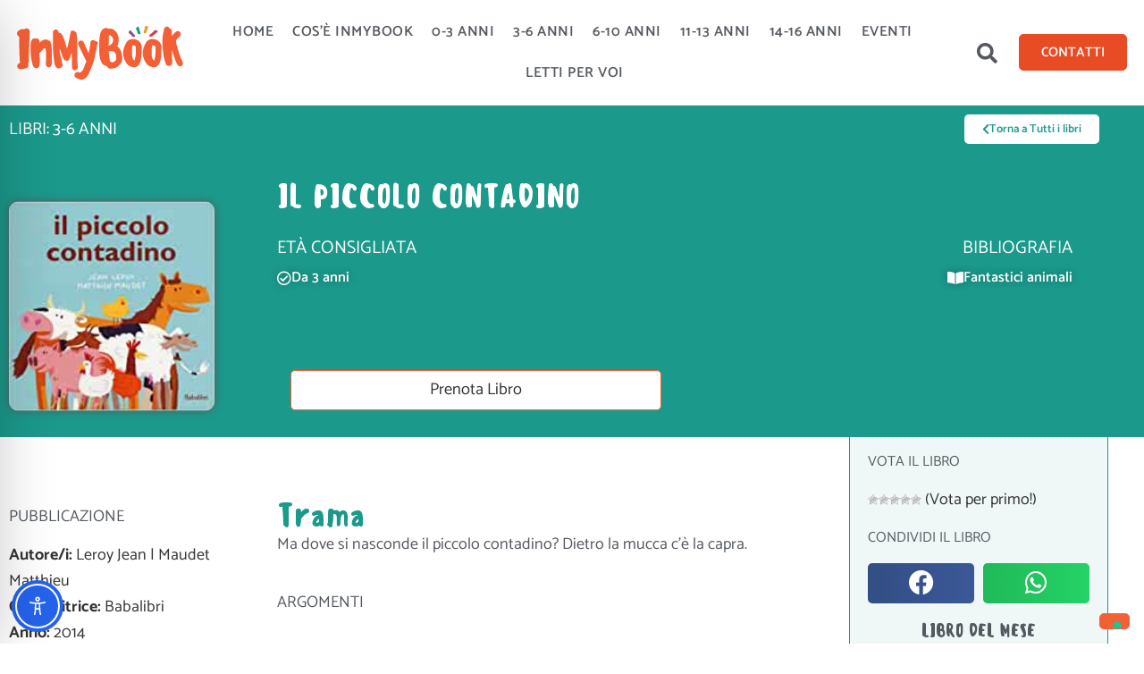

--- FILE ---
content_type: text/css
request_url: https://www.inmybook.it/wp-content/uploads/elementor/css/post-5454.css?ver=1768962803
body_size: 1633
content:
.elementor-5454 .elementor-element.elementor-element-1463bf3 > .elementor-container > .elementor-column > .elementor-widget-wrap{align-content:center;align-items:center;}.elementor-5454 .elementor-element.elementor-element-1463bf3:not(.elementor-motion-effects-element-type-background), .elementor-5454 .elementor-element.elementor-element-1463bf3 > .elementor-motion-effects-container > .elementor-motion-effects-layer{background-color:var( --e-global-color-223d6904 );}.elementor-5454 .elementor-element.elementor-element-1463bf3{border-style:solid;border-width:0px 0px 1px 0px;border-color:var( --e-global-color-223d6904 );transition:background 0.3s, border 0.3s, border-radius 0.3s, box-shadow 0.3s;z-index:2;}.elementor-5454 .elementor-element.elementor-element-1463bf3 > .elementor-background-overlay{transition:background 0.3s, border-radius 0.3s, opacity 0.3s;}.elementor-5454 .elementor-element.elementor-element-90a6a0c{text-align:start;}.elementor-5454 .elementor-element.elementor-element-90a6a0c .elementor-heading-title{font-weight:normal;text-transform:uppercase;color:#ffffff;}.elementor-5454 .elementor-element.elementor-element-5e52d34 .elementor-button{background-color:#ffffff;fill:var( --e-global-color-223d6904 );color:var( --e-global-color-223d6904 );border-style:solid;border-width:0px 0px 0px 0px;}.elementor-5454 .elementor-element.elementor-element-5e52d34 .elementor-button-content-wrapper{flex-direction:row;}.elementor-5454 .elementor-element.elementor-element-5e52d34 .elementor-button .elementor-button-content-wrapper{gap:15px;}.elementor-5454 .elementor-element.elementor-element-5e52d34 .elementor-button:hover, .elementor-5454 .elementor-element.elementor-element-5e52d34 .elementor-button:focus{color:#54595f;}.elementor-5454 .elementor-element.elementor-element-5e52d34 .elementor-button:hover svg, .elementor-5454 .elementor-element.elementor-element-5e52d34 .elementor-button:focus svg{fill:#54595f;}.elementor-5454 .elementor-element.elementor-element-0eb11eb > .elementor-container > .elementor-column > .elementor-widget-wrap{align-content:center;align-items:center;}.elementor-5454 .elementor-element.elementor-element-0eb11eb:not(.elementor-motion-effects-element-type-background), .elementor-5454 .elementor-element.elementor-element-0eb11eb > .elementor-motion-effects-container > .elementor-motion-effects-layer{background-color:var( --e-global-color-223d6904 );}.elementor-5454 .elementor-element.elementor-element-0eb11eb > .elementor-background-overlay{background-color:#1B998B;background-position:center center;background-repeat:no-repeat;background-size:cover;opacity:0.25;transition:background 0.3s, border-radius 0.3s, opacity 0.3s;}.elementor-5454 .elementor-element.elementor-element-0eb11eb > .elementor-container{min-height:200px;}.elementor-5454 .elementor-element.elementor-element-0eb11eb .elementor-background-overlay{filter:brightness( 100% ) contrast( 100% ) saturate( 100% ) blur( 8px ) hue-rotate( 0deg );}.elementor-5454 .elementor-element.elementor-element-0eb11eb{transition:background 0.3s, border 0.3s, border-radius 0.3s, box-shadow 0.3s;padding:30px 0px 30px 0px;z-index:1;}.elementor-5454 .elementor-element.elementor-element-5519e4c > .elementor-widget-wrap > .elementor-widget:not(.elementor-widget__width-auto):not(.elementor-widget__width-initial):not(:last-child):not(.elementor-absolute){margin-block-end:10px;}.elementor-5454 .elementor-element.elementor-element-ca872b2{z-index:5;text-align:start;}.elementor-5454 .elementor-element.elementor-element-ca872b2 img{width:230px;transition-duration:0.5s;border-radius:10px 10px 10px 10px;box-shadow:0px 0px 10px 0px #54595F;}.elementor-5454 .elementor-element.elementor-element-5e5b378 > .elementor-element-populated{padding:0px 40px 0px 0px;}.elementor-5454 .elementor-element.elementor-element-087ecd3{text-align:start;}.elementor-5454 .elementor-element.elementor-element-087ecd3 .elementor-heading-title{font-size:36px;font-weight:normal;text-transform:uppercase;color:#ffffff;}.elementor-5454 .elementor-element.elementor-element-2a72cef{margin-top:10px;margin-bottom:30px;}.elementor-5454 .elementor-element.elementor-element-5d3fbcf > .elementor-widget-wrap > .elementor-widget:not(.elementor-widget__width-auto):not(.elementor-widget__width-initial):not(:last-child):not(.elementor-absolute){margin-block-end:5px;}.elementor-5454 .elementor-element.elementor-element-5d3fbcf > .elementor-element-populated{padding:0px 0px 0px 0px;}.elementor-5454 .elementor-element.elementor-element-37b7a28{text-align:start;}.elementor-5454 .elementor-element.elementor-element-37b7a28 .elementor-heading-title{font-size:20px;font-weight:normal;text-transform:uppercase;color:#FFFFFF;}.elementor-5454 .elementor-element.elementor-element-961a17f .elementor-button{background-color:rgba(255, 255, 255, 0);font-size:16px;font-weight:600;text-shadow:0px 0px 10px rgba(0,0,0,0.3);fill:#FFFFFF;color:#FFFFFF;border-style:solid;border-width:0px 0px 0px 0px;border-color:#00628B;padding:10px 010px 10px 0px;}.elementor-5454 .elementor-element.elementor-element-961a17f .elementor-button-content-wrapper{flex-direction:row;}.elementor-5454 .elementor-element.elementor-element-961a17f .elementor-button .elementor-button-content-wrapper{gap:10px;}.elementor-5454 .elementor-element.elementor-element-939c126{--spacer-size:50px;}.elementor-5454 .elementor-element.elementor-element-5ab010b > .elementor-widget-wrap > .elementor-widget:not(.elementor-widget__width-auto):not(.elementor-widget__width-initial):not(:last-child):not(.elementor-absolute){margin-block-end:5px;}.elementor-5454 .elementor-element.elementor-element-5ab010b > .elementor-element-populated{padding:0px 0px 0px 0px;}.elementor-5454 .elementor-element.elementor-element-a81b52c{text-align:end;}.elementor-5454 .elementor-element.elementor-element-a81b52c .elementor-heading-title{font-size:20px;font-weight:normal;text-transform:uppercase;color:#FFFFFF;}.elementor-5454 .elementor-element.elementor-element-827bf2e .elementor-button{background-color:rgba(255, 255, 255, 0);font-size:16px;font-weight:600;text-shadow:0px 0px 10px rgba(0,0,0,0.3);fill:#FFFFFF;color:#FFFFFF;border-style:solid;border-width:0px 0px 0px 0px;border-color:#00628B;padding:10px 0px 10px 10px;}.elementor-5454 .elementor-element.elementor-element-827bf2e .elementor-button-content-wrapper{flex-direction:row;}.elementor-5454 .elementor-element.elementor-element-827bf2e .elementor-button .elementor-button-content-wrapper{gap:10px;}.elementor-5454 .elementor-element.elementor-element-b20046d{margin-top:60px;margin-bottom:60px;}.elementor-5454 .elementor-element.elementor-element-7d744a2 > .elementor-element-populated{padding:0px 30px 0px 0px;}.elementor-5454 .elementor-element.elementor-element-5532cd4 > .elementor-widget-container{padding:10px 0px 0px 0px;}.elementor-5454 .elementor-element.elementor-element-5532cd4{text-align:start;}.elementor-5454 .elementor-element.elementor-element-5532cd4 .elementor-heading-title{font-family:"Catamaran", Sans-serif;font-size:18px;text-transform:uppercase;color:#54595f;}.elementor-5454 .elementor-element.elementor-element-b9f61b0 > .elementor-widget-wrap > .elementor-widget:not(.elementor-widget__width-auto):not(.elementor-widget__width-initial):not(:last-child):not(.elementor-absolute){margin-block-end:0px;}.elementor-5454 .elementor-element.elementor-element-5b4f171{text-align:start;}.elementor-5454 .elementor-element.elementor-element-5b4f171 .elementor-heading-title{font-size:36px;font-weight:normal;color:var( --e-global-color-223d6904 );}.elementor-5454 .elementor-element.elementor-element-ec46661{color:#54595F;}.elementor-5454 .elementor-element.elementor-element-ed78d2b > .elementor-widget-container{padding:10px 0px 0px 0px;}.elementor-5454 .elementor-element.elementor-element-ed78d2b{text-align:start;}.elementor-5454 .elementor-element.elementor-element-ed78d2b .elementor-heading-title{font-family:"Catamaran", Sans-serif;font-size:18px;text-transform:uppercase;color:#54595f;}.elementor-5454 .elementor-element.elementor-element-2fee0e5 .elementor-icon-list-icon i{color:var( --e-global-color-223d6904 );font-size:14px;}.elementor-5454 .elementor-element.elementor-element-2fee0e5 .elementor-icon-list-icon svg{fill:var( --e-global-color-223d6904 );--e-icon-list-icon-size:14px;}.elementor-5454 .elementor-element.elementor-element-2fee0e5 .elementor-icon-list-icon{width:14px;}.elementor-5454 .elementor-element.elementor-element-2fee0e5 .elementor-icon-list-text, .elementor-5454 .elementor-element.elementor-element-2fee0e5 .elementor-icon-list-text a{color:var( --e-global-color-text );}.elementor-5454 .elementor-element.elementor-element-e281944 > .elementor-widget-container{margin:80px 0px 80px 0px;}.elementor-5454 .elementor-element.elementor-element-469c791:not(.elementor-motion-effects-element-type-background) > .elementor-widget-wrap, .elementor-5454 .elementor-element.elementor-element-469c791 > .elementor-widget-wrap > .elementor-motion-effects-container > .elementor-motion-effects-layer{background-color:#1B998B12;}.elementor-5454 .elementor-element.elementor-element-469c791 > .elementor-element-populated{border-style:solid;border-width:0px 1px 1px 1px;border-color:var( --e-global-color-223d6904 );transition:background 0.3s, border 0.3s, border-radius 0.3s, box-shadow 0.3s;margin:-60px 0px 0px 20px;--e-column-margin-right:0px;--e-column-margin-left:20px;padding:20px 20px 20px 20px;}.elementor-5454 .elementor-element.elementor-element-469c791 > .elementor-element-populated, .elementor-5454 .elementor-element.elementor-element-469c791 > .elementor-element-populated > .elementor-background-overlay, .elementor-5454 .elementor-element.elementor-element-469c791 > .elementor-background-slideshow{border-radius:0px 0px 10px 10px;}.elementor-5454 .elementor-element.elementor-element-469c791 > .elementor-element-populated > .elementor-background-overlay{transition:background 0.3s, border-radius 0.3s, opacity 0.3s;}.elementor-5454 .elementor-element.elementor-element-b1788e2{text-align:start;}.elementor-5454 .elementor-element.elementor-element-b1788e2 .elementor-heading-title{font-family:"Catamaran", Sans-serif;font-size:16px;font-weight:normal;text-transform:uppercase;color:#54595f;}.elementor-5454 .elementor-element.elementor-element-c4afaa0{text-align:start;}.elementor-5454 .elementor-element.elementor-element-c4afaa0 .elementor-heading-title{font-family:"Catamaran", Sans-serif;font-size:16px;font-weight:normal;text-transform:uppercase;color:#54595f;}.elementor-5454 .elementor-element.elementor-element-f3cbbe8{--grid-side-margin:10px;--grid-column-gap:10px;--grid-row-gap:10px;--grid-bottom-margin:10px;}.elementor-5454 .elementor-element.elementor-element-f3cbbe8 .elementor-share-btn__icon{--e-share-buttons-icon-size:2.8em;}.elementor-5454 .elementor-element.elementor-element-18aef05{text-align:center;}.elementor-5454 .elementor-element.elementor-element-18aef05 .elementor-heading-title{font-size:20px;font-weight:normal;text-transform:uppercase;color:#54595f;}@media(max-width:1024px){.elementor-5454 .elementor-element.elementor-element-5519e4c > .elementor-element-populated{padding:20px 40px 20px 20px;}.elementor-5454 .elementor-element.elementor-element-087ecd3 .elementor-heading-title{font-size:28px;}.elementor-5454 .elementor-element.elementor-element-37b7a28 .elementor-heading-title{font-size:16px;}.elementor-5454 .elementor-element.elementor-element-a81b52c .elementor-heading-title{font-size:16px;}.elementor-5454 .elementor-element.elementor-element-469c791 > .elementor-element-populated{margin:50px 0px 0px 0px;--e-column-margin-right:0px;--e-column-margin-left:0px;} .elementor-5454 .elementor-element.elementor-element-f3cbbe8{--grid-side-margin:10px;--grid-column-gap:10px;--grid-row-gap:10px;--grid-bottom-margin:10px;}.elementor-5454 .elementor-element.elementor-element-18aef05{text-align:start;}}@media(min-width:768px){.elementor-5454 .elementor-element.elementor-element-5519e4c{width:25%;}.elementor-5454 .elementor-element.elementor-element-5e5b378{width:75%;}.elementor-5454 .elementor-element.elementor-element-e6f6f8a{width:75%;}.elementor-5454 .elementor-element.elementor-element-7d744a2{width:32.955%;}.elementor-5454 .elementor-element.elementor-element-b9f61b0{width:67.045%;}.elementor-5454 .elementor-element.elementor-element-469c791{width:25%;}}@media(max-width:1024px) and (min-width:768px){.elementor-5454 .elementor-element.elementor-element-5519e4c{width:30%;}.elementor-5454 .elementor-element.elementor-element-5e5b378{width:70%;}.elementor-5454 .elementor-element.elementor-element-e6f6f8a{width:100%;}.elementor-5454 .elementor-element.elementor-element-469c791{width:100%;}}@media(max-width:767px){.elementor-5454 .elementor-element.elementor-element-1463bf3{border-width:0px 0px 1px 0px;}.elementor-5454 .elementor-element.elementor-element-e56a43c{width:50%;}.elementor-5454 .elementor-element.elementor-element-90a6a0c .elementor-heading-title{font-size:16px;}.elementor-5454 .elementor-element.elementor-element-6971863{width:50%;}.elementor-5454 .elementor-element.elementor-element-5e52d34 .elementor-button{padding:7px 7px 7px 7px;}.elementor-5454 .elementor-element.elementor-element-5519e4c > .elementor-element-populated{padding:0px 0px 0px 0px;}.elementor-5454 .elementor-element.elementor-element-ca872b2{text-align:center;}.elementor-5454 .elementor-element.elementor-element-ca872b2 img{max-width:160px;}.elementor-5454 .elementor-element.elementor-element-5e5b378 > .elementor-element-populated{padding:15px 15px 15px 15px;}.elementor-5454 .elementor-element.elementor-element-087ecd3 .elementor-heading-title{font-size:26px;}.elementor-5454 .elementor-element.elementor-element-5d3fbcf{width:100%;}.elementor-5454 .elementor-element.elementor-element-5d3fbcf > .elementor-widget-wrap > .elementor-widget:not(.elementor-widget__width-auto):not(.elementor-widget__width-initial):not(:last-child):not(.elementor-absolute){margin-block-end:0px;}.elementor-5454 .elementor-element.elementor-element-939c126{--spacer-size:10px;}.elementor-5454 .elementor-element.elementor-element-5ab010b{width:100%;}.elementor-5454 .elementor-element.elementor-element-5ab010b > .elementor-widget-wrap > .elementor-widget:not(.elementor-widget__width-auto):not(.elementor-widget__width-initial):not(:last-child):not(.elementor-absolute){margin-block-end:0px;}.elementor-5454 .elementor-element.elementor-element-a81b52c{text-align:start;}.elementor-5454 .elementor-element.elementor-element-827bf2e .elementor-button{padding:10px 10px 10px 0px;}.elementor-5454 .elementor-element.elementor-element-41efbad > .elementor-widget-container{padding:0px 0px 0px 0px;}.elementor-5454 .elementor-element.elementor-element-b20046d{margin-top:20px;margin-bottom:0px;}.elementor-5454 .elementor-element.elementor-element-7d744a2 > .elementor-widget-wrap > .elementor-widget:not(.elementor-widget__width-auto):not(.elementor-widget__width-initial):not(:last-child):not(.elementor-absolute){margin-block-end:5px;}.elementor-5454 .elementor-element.elementor-element-7d744a2 > .elementor-element-populated{padding:20px 0px 0px 0px;}.elementor-5454 .elementor-element.elementor-element-5b4f171{text-align:center;} .elementor-5454 .elementor-element.elementor-element-f3cbbe8{--grid-side-margin:10px;--grid-column-gap:10px;--grid-row-gap:10px;--grid-bottom-margin:10px;}.elementor-5454 .elementor-element.elementor-element-18aef05{text-align:center;}}/* Start custom CSS for shortcode, class: .elementor-element-71d3110 */.elementor-5454 .elementor-element.elementor-element-71d3110 {
    text-align: left;
}/* End custom CSS */